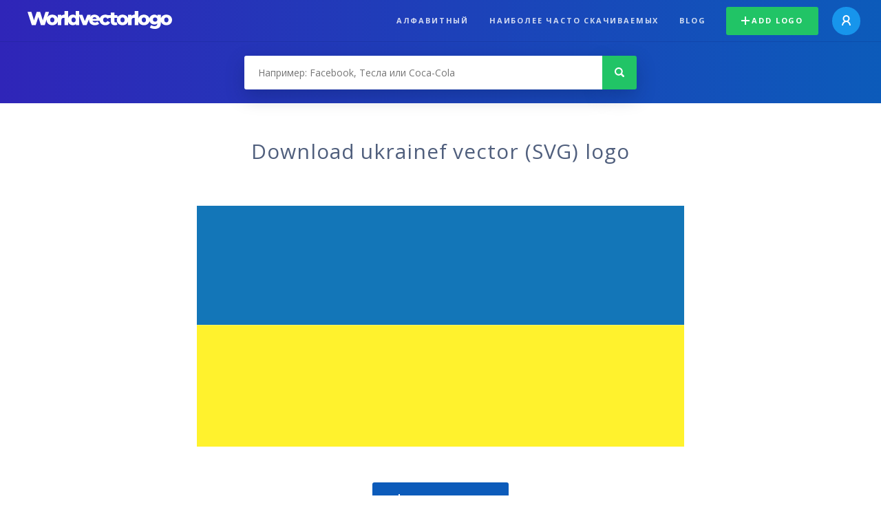

--- FILE ---
content_type: text/html; charset=UTF-8
request_url: https://worldvectorlogo.com/ru/logo/ukrainef
body_size: 4094
content:
<!doctype html><html lang="ru"><head><meta charset="UTF-8"><meta http-equiv="X-UA-Compatible" content="IE=edge, chrome=1"><meta name="google-adsense-account" content="ca-pub-6910383391181442"><title>ukrainef Vector Logo - Download Free SVG Icon | Worldvectorlogo</title><link rel="preconnect" href="https://fonts.gstatic.com" crossorigin><link rel="preconnect" href="https://ssl.google-analytics.com" crossorigin><link rel="preconnect" href="https://cdn4.buysellads.net" crossorigin><script type="text/javascript">
		(function(){
			var bsa_optimize=document.createElement('script');
			bsa_optimize.type='text/javascript';
			bsa_optimize.async=true;
			bsa_optimize.src='https://cdn4.buysellads.net/pub/worldvectorlogo.js?'+(new Date()-new Date()%600000);
			(document.getElementsByTagName('head')[0]||document.getElementsByTagName('body')[0]).appendChild(bsa_optimize);
		})();
	</script><link rel="preconnect" href="https://cdn.worldvectorlogo.com"><link rel="preconnect" href="https://tpc.googlesyndication.com" crossorigin><link rel="preconnect" href="https://adservice.google.com" crossorigin><script async src="https://securepubads.g.doubleclick.net/tag/js/gpt.js" crossorigin="anonymous"></script><script>
  window.googletag = window.googletag || {cmd: []};
  googletag.cmd.push(function() {
    // Size Mapping for Leaderboard
    var leaderboardMapping = googletag.sizeMapping()
      .addSize([1024, 0], [[728, 90], [970, 90]]) // Desktop
      .addSize([0, 0], [[320, 100]]) // Mobile
      .build();

    // Leaderboard - Above The Fold
    googletag.defineSlot("/23326322340/leaderboard_atf", [[320, 100], [970, 90], [728, 90]], 'div-gpt-ad-1762495894639-0')
      .defineSizeMapping(leaderboardMapping)
      .addService(googletag.pubads());

    // Leaderboard - Below The Fold
    googletag.defineSlot("/23326322340/leaderboard_btf", [[320, 100], [970, 90], [728, 90]], 'div-gpt-ad-1765085774311-0')
      .defineSizeMapping(leaderboardMapping)
      .addService(googletag.pubads());

    // Leaderboard - Sticky (anchor out-of-page)
    // var stickySlot = googletag.defineOutOfPageSlot(
    //   "/23326322340/leaderboard_sticky",
    //   googletag.enums.OutOfPageFormat.BOTTOM_ANCHOR
    // );

    // if (stickySlot) {
    //   stickySlot.addService(googletag.pubads());
    // }

    googletag.pubads().enableSingleRequest();
    googletag.pubads().collapseEmptyDivs();
    googletag.enableServices();
  });
</script><link rel="shortcut icon" href="https://cdn.worldvectorlogo.com/static/img/favicon.ico"><link rel="stylesheet" type="text/css" href="https://cdn.worldvectorlogo.com/static/css/global.css?v=714"><link href="https://fonts.googleapis.com/css?family=Open+Sans:300,400,700&display=swap&subset=greek" rel="stylesheet"><meta name="viewport" content="width=device-width, initial-scale=1.0"><meta name="description" content="Скачайте векторный логотип ukrainef в формате SVG. Этот логотип совместим с EPS, AI, PSD и Adobe PDF форматы."><meta name="keywords" content="vector logo,brand logo,AI,SVG,EPS,PDF,CorelDRAW,logo,vector,download,Illustrator,InDesign,Photoshop,brand,icon,illustration"><link rel="alternate" href="https://worldvectorlogo.com/zh/logo/ukrainef" hreflang="zh" /><link rel="alternate" href="https://worldvectorlogo.com/nl/logo/ukrainef" hreflang="nl" /><link rel="alternate" href="https://worldvectorlogo.com/ja/logo/ukrainef" hreflang="ja" /><link rel="alternate" href="https://worldvectorlogo.com/de/logo/ukrainef" hreflang="de" /><link rel="alternate" href="https://worldvectorlogo.com/ru/logo/ukrainef" hreflang="ru" /><link rel="alternate" href="https://worldvectorlogo.com/pt/logo/ukrainef" hreflang="pt" /><link rel="alternate" href="https://worldvectorlogo.com/logo/ukrainef" hreflang="en" /><link rel="alternate" href="https://worldvectorlogo.com/logo/ukrainef" hreflang="x-default" /><link rel="alternate" href="https://worldvectorlogo.com/fr/logo/ukrainef" hreflang="fr" /><link rel="alternate" href="https://worldvectorlogo.com/el/logotypo/ukrainef" hreflang="el" /><link rel="alternate" href="https://worldvectorlogo.com/es/logo/ukrainef" hreflang="es" /><link rel="alternate" href="https://worldvectorlogo.com/ar/logo/ukrainef" hreflang="ar" /><link rel="canonical" href="https://worldvectorlogo.com/ru/logo/ukrainef" /><meta name="publication-media-verification" content="cd83bb3deec84206abfffe24bfb417d3"></head><body><div class="frame"><header class="row"><div class="header"><div class="wrapper clear"><div class="flex-header"><div class="flex-header__item flex-header__item--left"></div><div class="flex-header__center"><a class="logo align_left" href="https://worldvectorlogo.com/ru"><img src="https://cdn.worldvectorlogo.com/static/img/logo-new.svg" width="210" height="26" alt="Logo Worldvectorlogo" title="Вернуться назад к дому"></a></div><div class="flex-header__item flex-header__item--right"><div class="main-nav"><input class="main-nav__toggle" id="main-nav__toggle" type="checkbox"><label accesskey="M" for="main-nav__toggle" class="main-nav__label"><svg class="main-nav__hamburger" xmlns="http://www.w3.org/2000/svg" width="16" height="12" viewBox="0 0 16 12"><line y1="1" x2="16" y2="1" stroke-miterlimit="10" stroke-width="2"/><line y1="6" x2="16" y2="6" stroke-miterlimit="10" stroke-width="2"/><line y1="11" x2="16" y2="11" stroke-miterlimit="10" stroke-width="2"/></svg></label><div class="main-nav__container"><label for="main-nav__toggle" class="main-nav__close"><svg class="main-nav__cross" xmlns="http://www.w3.org/2000/svg" width="14" height="14" viewBox="0 0 14 14"><line xmlns="http://www.w3.org/2000/svg" x1="2" y1="12" x2="12" y2="2" stroke-linecap="square" stroke-width="2" shape-rendering="crispEdges"></line><line xmlns="http://www.w3.org/2000/svg" x1="2" y1="2" x2="12" y2="12" stroke-linecap="square" stroke-width="2" shape-rendering="crispEdges"></line></svg></label><ul class="main-nav__menu"><li class="main-nav__item"><a class="main-nav__link" href="https://worldvectorlogo.com/ru/alphabetical">Алфавитный</a></li><li class="main-nav__item"><a class="main-nav__link" href="https://worldvectorlogo.com/ru/most-downloaded">Наиболее часто скачиваемых</a></li><li class="main-nav__item"><a class="main-nav__link" href="https://worldvectorlogo.com/blog/">Blog</a></li><li class="main-nav__item main-nav__item--mobile-divider"><a class="main-nav__button main-nav__button--last-child button button--green button--smaller" href="https://worldvectorlogo.com/ru/account/add-logo"><svg class="button__plus-icon" xmlns="http://www.w3.org/2000/svg" width="12" height="12" viewBox="0 0 12 12"><line x1="6" x2="6" y2="12" fill="none" stroke="#fff" stroke-miterlimit="10" stroke-width="2"/><line y1="6" x2="12" y2="6" fill="none" stroke="#fff" stroke-miterlimit="10" stroke-width="2"/></svg>Add logo
									</a><div class="main-nav__profile"><a class="main-nav__profile-avatar" href="https://worldvectorlogo.com/ru/account/sign-in"><svg class="main-nav__profile-avatar-icon" xmlns="http://www.w3.org/2000/svg" width="13" height="15" viewBox="0 0 13 15"><circle cx="6.5" cy="5" r="4" fill="none" stroke="#fff" stroke-miterlimit="10" stroke-width="2"/><path d="M1,15c0-3,2.46-6,5.5-6S12,12,12,15" fill="none" stroke="#fff" stroke-miterlimit="10" stroke-width="2"/></svg></a></div></li></ul></div></div></div></div></div></div></header><main class="row expand"><section class="search smaller"><form method="post" action="https://worldvectorlogo.com/ru/search/" id="search_form"><div class="search_holder"><div class="search_position"><input type="submit" value="Search" class="search_button" title="Поиск"><div class="search_input_field"><input autocomplete="off" type="text" id="search_field" name="search_query" placeholder="Например: Facebook, Тесла или Coca-Cola" value=""><div id="search_suggestions" class="hide"></div></div></div></div></form></section><!-- /23326322340/leaderboard_atf --><div class="top-waldo top-waldo--white"><div id="div-gpt-ad-1762495894639-0" style="min-width: 320px; min-height: 90px;"><script>
      googletag.cmd.push(function() {
        googletag.display("div-gpt-ad-1762495894639-0");
      });
    </script></div></div><section class="white"><div class="wrapper"><h1 class="center"><div class="brand">Download ukrainef vector (SVG) logo</div></h1><div class="center"><img class="larger" src="https://cdn.worldvectorlogo.com/logos/ukrainef.svg" alt="ukraineflogo vector"></div><div class="center"><a id="download" class="button margin" target="_blank" href="https://worldvectorlogo.com/ru/download/ukrainef.svg" rel="nofollow" data-redirect="https://worldvectorlogo.com/ru/downloaded/ukrainef"><svg xmlns="http://www.w3.org/2000/svg" width="12" height="14" viewBox="0 0 12 14"><g stroke="#fff" fill="none" stroke-width="2" stroke-miterlimit="10"><path d="M11,5L6,9,1,5"/><path d="M6,9V0"/><path d="m0 13h12"/></g></svg>Download SVG</a><p class="terms">Скачивая ukrainef векторный логотип вы соглашаетесь с нашими<a href="https://worldvectorlogo.com/ru/terms-of-use">условиями</a> использования.
				</p></div><!-- /23326322340/leaderboard_btf --><div class="bottom-waldo"><div id="div-gpt-ad-1765085774311-0" style="min-width: 320px; min-height: 90px;"><script>
      googletag.cmd.push(function() {
        googletag.display("div-gpt-ad-1765085774311-0");
      });
    </script></div></div><div class="meta__container"><ul class="meta__tags"><li class="meta__tag">Теги
					</li><li class="meta__tag--none">no tags yet
					</li></ul><div class="meta__downloads"><span class='meta__downloads-value'>751</span> раза скачал
				</div></div></div></section><section><div class="wrapper"><h2>Логотипы, связанные ukrainef</h2><div class="logos"><p>Нет соответствующих логотипов</p></div></div></section><section><div class="wrapper"><h2>Случайная вектор логотипы</h2><div class="logos"><div class="grid"><div class="grid__col"><a class="logo" href="https://worldvectorlogo.com/ru/logo/mab"><div class="logo__wrapper"><div class="logo__container"><img class="logo__img" src="https://cdn.worldvectorlogo.com/logos/mab.svg" alt="MABlogo vector"></div><span class="logo__name">MAB</span></div></a></div><div class="grid__col"><a class="logo" href="https://worldvectorlogo.com/ru/logo/konig"><div class="logo__wrapper"><div class="logo__container"><img class="logo__img" src="https://cdn.worldvectorlogo.com/logos/konig.svg" alt="Koniglogo vector"></div><span class="logo__name">Konig</span></div></a></div><div class="grid__col"><a class="logo" href="https://worldvectorlogo.com/ru/logo/siebau"><div class="logo__wrapper"><div class="logo__container"><img class="logo__img" src="https://cdn.worldvectorlogo.com/logos/siebau.svg" alt="Siebaulogo vector"></div><span class="logo__name">Siebau</span></div></a></div><div class="grid__col"><a class="logo" href="https://worldvectorlogo.com/ru/logo/supplex"><div class="logo__wrapper"><div class="logo__container"><img class="logo__img" src="https://cdn.worldvectorlogo.com/logos/supplex.svg" alt="Supplexlogo vector"></div><span class="logo__name">Supplex</span></div></a></div><div class="grid__col"><a class="logo" href="https://worldvectorlogo.com/ru/logo/webex"><div class="logo__wrapper"><div class="logo__container"><img class="logo__img" src="https://cdn.worldvectorlogo.com/logos/webex.svg" alt="WebExlogo vector"></div><span class="logo__name">WebEx</span></div></a></div><div class="grid__col"><a class="logo" href="https://worldvectorlogo.com/ru/logo/warner-music-group"><div class="logo__wrapper"><div class="logo__container"><img class="logo__img" src="https://cdn.worldvectorlogo.com/logos/warner-music-group.svg" alt="Warner Music Grouplogo vector"></div><span class="logo__name">Warner Music Group</span></div></a></div><div class="grid__col"><a class="logo" href="https://worldvectorlogo.com/ru/logo/careerlink"><div class="logo__wrapper"><div class="logo__container"><img class="logo__img" src="https://cdn.worldvectorlogo.com/logos/careerlink.svg" alt="careerlinklogo vector"></div><span class="logo__name">careerlink</span></div></a></div><div class="grid__col"><a class="logo" href="https://worldvectorlogo.com/ru/logo/alterion-14952"><div class="logo__wrapper"><div class="logo__container"><img class="logo__img" src="https://cdn.worldvectorlogo.com/logos/alterion-14952.svg" alt="Alterion 14952logo vector"></div><span class="logo__name">Alterion 14952</span></div></a></div></div></div><div class="center"><a class="button" href="https://worldvectorlogo.com/ru/random-logos">Больше случайных логотипы</a></div></div></section><!-- /23326322340/leaderboard_btf --><div class="bottom-waldo"><div id="div-gpt-ad-1765085774311-0" style="min-width: 320px; min-height: 90px;"><script>
      googletag.cmd.push(function() {
        googletag.display("div-gpt-ad-1765085774311-0");
      });
    </script></div></div></main><footer class="row"><div class="footer"><div class="wrapper clear mobile_center"><ul class="nav align_left mobile_float_none"><li><a href="https://worldvectorlogo.com/ru/account/sign-up">Create Account</a></li><li><a href="https://worldvectorlogo.com/ru/terms-of-use">Условия использования</a></li><li><a href="https://worldvectorlogo.com/ru/about">About</a></li><li><a href="https://worldvectorlogo.com/blog/">Blog</a></li><li class="nav__dropdown"><a id="language_switch" href="#"><strong>Partners</strong><span class="caret"></span></a><ul class="nav__dropdown__menu submenu--large" id="language_switch_dropdown"><li><a href="https://coinranking.com"><img class="footer-nav-item__icon" src="https://cdn.worldvectorlogo.com/static/img/coinranking.svg" width="24" />
									Coinranking
								</a></li><li><a href="https://coinhodler.io"><img class="footer-nav-item__icon" src="https://cdn.worldvectorlogo.com/static/img/coinhodler.svg" width="24" />
									Coinhodler
								</a></li></ul></li></ul><ul class="nav align_right mobile_float_none mobile_margin"><li><a class="button button--light-green button--smaller footer-nav__button" href="https://worldvectorlogo.com/ru/account/add-logo"><svg class="button__plus-icon" xmlns="http://www.w3.org/2000/svg" width="12" height="12" viewBox="0 0 12 12"><line x1="6" x2="6" y2="12" fill="none" stroke="#21c466" stroke-miterlimit="10" stroke-width="2"/><line y1="6" x2="12" y2="6" fill="none" stroke="#21c466" stroke-miterlimit="10" stroke-width="2"/></svg>Add logo
					</a></li><li class="nav__dropdown"><a id="language_switch"><img class="language-icon" src="https://worldvectorlogo.com/static/img/language.svg" width="24" height="24"><strong>русский</strong><span class="caret"></span></a><ul class="nav__dropdown__menu" id="language_switch_dropdown"><li><a href="https://worldvectorlogo.com/zh/logo/ukrainef">中文</a></li><li><a href="https://worldvectorlogo.com/nl/logo/ukrainef">Nederlands</a></li><li><a href="https://worldvectorlogo.com/ja/logo/ukrainef">日本語</a></li><li><a href="https://worldvectorlogo.com/de/logo/ukrainef">Deutsch</a></li><li><a href="https://worldvectorlogo.com/ru/logo/ukrainef">русский</a></li><li><a href="https://worldvectorlogo.com/pt/logo/ukrainef">Português</a></li><li><a href="https://worldvectorlogo.com/logo/ukrainef">English</a></li><li><a href="https://worldvectorlogo.com/fr/logo/ukrainef">Français</a></li><li><a href="https://worldvectorlogo.com/el/logotypo/ukrainef">Ελληνικά</a></li><li><a href="https://worldvectorlogo.com/es/logo/ukrainef">Español</a></li><li><a href="https://worldvectorlogo.com/ar/logo/ukrainef">Arabic</a></li></ul></li></ul></div></div></footer></div><script async src="https://www.googletagmanager.com/gtag/js?id=G-3Y7D149PN0"></script><script>
    window.dataLayer = window.dataLayer || [];
    function gtag(){dataLayer.push(arguments);}
    gtag('js', new Date());

    gtag('config', 'G-3Y7D149PN0');
  </script><script type="text/javascript">var variables ={"url":"https:\/\/worldvectorlogo.com\/ru"};</script><script type="text/javascript" src="https://cdn.worldvectorlogo.com/static/js/2219504974.js?v=97"></script></body></html>

--- FILE ---
content_type: text/html; charset=utf-8
request_url: https://www.google.com/recaptcha/api2/aframe
body_size: 268
content:
<!DOCTYPE HTML><html><head><meta http-equiv="content-type" content="text/html; charset=UTF-8"></head><body><script nonce="VMWLCgSeG805WZuMT9EGOg">/** Anti-fraud and anti-abuse applications only. See google.com/recaptcha */ try{var clients={'sodar':'https://pagead2.googlesyndication.com/pagead/sodar?'};window.addEventListener("message",function(a){try{if(a.source===window.parent){var b=JSON.parse(a.data);var c=clients[b['id']];if(c){var d=document.createElement('img');d.src=c+b['params']+'&rc='+(localStorage.getItem("rc::a")?sessionStorage.getItem("rc::b"):"");window.document.body.appendChild(d);sessionStorage.setItem("rc::e",parseInt(sessionStorage.getItem("rc::e")||0)+1);localStorage.setItem("rc::h",'1768899261824');}}}catch(b){}});window.parent.postMessage("_grecaptcha_ready", "*");}catch(b){}</script></body></html>

--- FILE ---
content_type: application/javascript; charset=utf-8
request_url: https://fundingchoicesmessages.google.com/f/AGSKWxWWLc6ThI_-yUYTNgmjWCmJTq4I1NahumGvS5pB6rLWqCZwlZf2A-SW2JhkNmAw9TXtXLL5hIGsr4om1122R970eMiNXzlP-Rogf9ziqp0tn8Np5OHezKhU-SE-l-w_MvABunJcws68v2HQMNuq6mw0pHChbvxXNVfD7zLXKSZK-GGziE8B9VgpXhyg/_/ads_sprout_/adicon_/ads/2./showsidebar-ad-_adhere.
body_size: -1289
content:
window['3882642f-6b32-4b27-8e4c-122e3094fb1c'] = true;

--- FILE ---
content_type: image/svg+xml
request_url: https://cdn.worldvectorlogo.com/logos/ukrainef.svg
body_size: 101
content:
<svg xmlns="http://www.w3.org/2000/svg" width="2500" height="1235" viewBox="0 0 216 106.704"><g fill-rule="evenodd" clip-rule="evenodd"><path fill="#fff22d" d="M0 52.848h216v53.856H0V52.848z"/><path fill="#1376b8" d="M0 0h216v52.776H0V0z"/></g></svg>

--- FILE ---
content_type: image/svg+xml
request_url: https://cdn.worldvectorlogo.com/logos/warner-music-group.svg
body_size: 1451
content:
<svg xmlns="http://www.w3.org/2000/svg" width="2500" height="2500" viewBox="0 0 192.756 192.756"><g fill-rule="evenodd" clip-rule="evenodd"><path fill="#fff" d="M0 0h192.756v192.756H0V0z"/><path d="M60.888 124.84v-11.566h6.576c2.268 0 3.515.793 3.515 3.402 0 2.607-1.587 3.174-2.154 3.514l2.721 4.65h-3.062l-3.628-6.352c1.474 0 3.401.229 3.401-1.699 0-.908-.227-1.588-1.247-1.588h-3.402v9.639h-2.72zM145.135 124.84v-11.566h6.576c2.268 0 3.514.793 3.514 3.402 0 2.607-1.586 3.174-2.154 3.514l2.723 4.65h-3.062l-3.629-6.352c1.475 0 3.402.229 3.402-1.699 0-.908-.227-1.588-1.246-1.588h-3.402v9.639h-2.722zM38.778 124.84v-11.567h3.175l4.649 7.938v-7.938h2.607v11.452h-3.174l-4.649-8.049v8.164h-2.608zM59.301 113.273h-8.277v11.567h8.277v-2.041h-5.67v-3.063h5.329v-1.814h-5.215v-2.721h5.556v-1.928zM77.443 124.84v-11.567h3.741l2.948 8.051 2.835-8.051h3.741v11.452h-2.494v-8.049l-2.721 8.164h-2.381l-3.062-8.164v8.049l-2.607.115zM92.183 113.273h2.608v7.711c0 1.699 2.381 1.928 2.834 1.928s2.268-.342 2.268-1.814v-7.824h2.723v8.504c0 1.021-1.135 3.176-4.99 3.176-3.855 0-5.442-1.588-5.442-3.062v-8.619h-.001zM169.285 113.273h2.607v7.711c0 1.699 2.268 1.928 2.836 1.928.453 0 2.268-.342 2.268-1.814v-7.824h2.721v8.504c0 1.021-1.135 3.176-4.988 3.176-3.855 0-5.443-1.588-5.443-3.062v-8.619h-.001zM112.365 113.273h-6.123c-1.133 0-2.494 1.588-2.494 3.402 0 1.812 1.248 3.174 2.607 3.174h2.609s1.699-.113 1.699 1.361c0 .906-.68 1.359-1.359 1.359H104.2v2.154h6.236c.795 0 2.949-.68 2.949-3.514 0-2.723-1.814-3.402-2.949-3.402h-2.721c-.68 0-1.248-.68-1.248-1.246 0-.568.455-1.248 1.021-1.248h4.875v-2.04h.002zM114.633 113.273v11.567h2.607v-11.567h-2.607zM127.219 113.273h-4.195c-1.928 0-4.422 1.475-4.422 5.443 0 3.854 2.268 6.008 4.648 6.008h4.195v-2.154h-4.309c-1.359 0-1.928-2.494-1.928-3.854 0-1.248.568-3.176 1.928-3.176h4.082v-2.267h.001zM143.434 113.273h-5.783c-1.133 0-3.969 1.361-3.969 5.67 0 4.422 2.494 5.896 3.969 5.896h5.896v-6.578h-4.648v1.928h1.814c.34 0 .566.682.566 1.021 0 .566-.113.906-.566 1.246-.229.113-.682.113-1.248.113-1.814 0-3.062-.566-3.062-3.627 0-3.062 1.701-3.402 2.383-3.402h4.648v-2.267zM181.418 113.273h6.236c1.02 0 2.268 1.475 2.268 3.629 0 2.268-1.248 3.627-2.723 3.627h-3.287v4.195h-2.494v-11.451zm2.607 2.041v3.061h1.928c2.041 0 1.814-.906 1.814-1.473 0-.453.227-1.588-2.041-1.588h-1.701zM156.133 118.83c0-3.516 1.928-5.896 6.01-5.896s6.008 1.814 6.008 6.236c0 4.309-2.607 5.896-5.781 5.896-4.991 0-6.237-2.836-6.237-6.236zm6.123 3.969c1.246 0 2.721-.795 2.721-3.855 0-2.949-1.135-3.742-2.834-3.742-1.701 0-2.949 1.02-2.949 3.742-.001 2.72 1.021 3.855 3.062 3.855zM30.161 124.725v-9.523h3.401c1.02 0 1.248.566 1.248 1.475 0 2.041-1.928 1.812-3.402 1.812l3.628 6.236h3.062l-2.721-4.648c.567-.34 2.154-.906 2.154-3.514 0-2.609-1.247-3.402-3.515-3.402h-6.577v9.523l-3.742-9.41h-3.969l-3.062 7.938-2.607-7.938h-2.722l-2.721 7.824-2.835-7.824H2.834l4.309 11.451h2.722l2.721-7.143 2.608 7.258h2.834l3.742-9.639 1.814 4.762h-2.608l.907 2.268h2.495l1.021 2.494h4.762z"/><path d="M98.646 105.449c6.236 0 14.627-.453 19.275-5.102 5.555-5.443 6.916-10.659 6.916-19.389 0-8.277-1.02-13.493-6.916-19.275-5.443-5.556-14.4-5.329-19.275-5.329-4.876 0-13.833-.227-19.39 5.329-5.783 5.782-6.803 10.998-6.803 19.275 0 8.73 1.36 13.946 6.803 19.389 4.763 4.649 13.154 5.102 19.39 5.102z" fill="#267fbe"/><path d="M96.605 88.215c1.133 2.834-.227 6.123-3.062 7.37-2.835 1.133-6.123-.227-7.257-3.062l-6.689-15.987c-1.134-2.948.227-6.236 3.061-7.37s6.123.227 7.257 3.062l6.69 15.987zM110.551 88.329c1.135 2.834-.227 6.123-3.061 7.257-2.836 1.247-6.123-.114-7.258-2.948l-6.689-16.101c-1.247-2.835.113-6.123 3.062-7.257 2.834-1.247 6.124.113 7.256 2.948l6.69 16.101zM119.055 75.969c1.135 2.948-.227 6.123-3.061 7.257-2.949 1.247-6.123-.227-7.371-3.062l-1.473-3.628a5.559 5.559 0 0 1 3.174-7.257c2.836-1.247 6.123.227 7.258 3.062l1.473 3.628z" fill="#fff"/></g></svg>

--- FILE ---
content_type: image/svg+xml
request_url: https://cdn.worldvectorlogo.com/logos/siebau.svg
body_size: 1716
content:
<svg xmlns="http://www.w3.org/2000/svg" width="2500" height="2500" viewBox="0 0 192.756 192.756"><g fill-rule="evenodd" clip-rule="evenodd"><path fill="#fff" d="M0 0h192.756v192.756H0V0z"/><path d="M159.162 107.158h-10.357l-6.766 8.773c-.527 1.48.74 2.961 1.375 3.172h15.748v-11.945zM169.311 107.158h9.936l7.188 8.773c.422 1.48-.74 2.961-1.48 3.172h-15.643v-11.945h-.001z" fill="#2761ab"/><path d="M141.088 119.104c-1.373-.635-1.584-1.902-1.057-3.172l21.562-27.481c2.008-2.114 2.854-2.325 4.545 0l21.986 27.481c.211.635.633 1.904-.74 3.172 1.057-.105 2.219-1.057 2.537-2.326V101.98l-24.205-27.165c-1.586-1.691-3.066-1.691-4.545 0l-22.832 27.059v14.057c.001 1.481.741 3.278 2.749 3.173zM92.679 114.029v-5.496h2.008l-.74-7.082-1.268 2.748V94.053h7.187l3.383 24.84h-7.61l-.634-4.863h-2.326v-.001zm16.594-19.87h7.715l-2.959 16.382c0 .951.316 1.691.74 2.221.529.422 1.162.633 1.902.633.951 0 1.797-.211 2.537-.738.846-.635 1.373-1.27 1.48-2.221l2.854-16.277h6.023l-2.854 16.277c-.422 2.643-1.586 4.65-3.275 6.131-1.904 1.797-4.652 2.643-8.033 2.643-3.066 0-5.285-.424-6.766-1.373-1.586-1.059-2.432-2.75-2.432-5.18 0-.74.107-1.586.213-2.432l2.855-16.066z" fill="#2761ab"/><path d="M92.679 94.053v10.146l-2.008 4.334h2.008v5.496h-4.228l-2.325 4.863h-5.708v-1.27l11.626-23.57h.635v.001zm-12.261 8.138c.317-.529.422-1.057.528-1.691l.105-1.162c0-.951-.211-1.797-.634-2.537v5.39h.001z" fill="#2761ab"/><path d="M80.418 96.801v5.391a6.928 6.928 0 0 1-1.269 1.797c-.952 1.057-2.22 1.797-3.594 2.008 1.374.105 2.431.635 3.17 1.48.74.951 1.058 2.113 1.058 3.383l-.106 1.268c-.317 1.797-1.163 3.383-2.537 4.545-1.585 1.48-3.488 2.221-5.708 2.221h-2.431v-5.604h.211c.846 0 1.586-.211 2.114-.633.634-.424.951-.951 1.057-1.586 0-1.48-.74-2.221-2.219-2.221h-1.163v-5.285h2.325c.528 0 1.057-.211 1.479-.633.317-.318.634-.846.74-1.375 0-.74-.212-1.268-.528-1.691-.212-.316-.74-.527-1.48-.527h-2.536v-5.285h5.813c2.114 0 3.699.634 4.756 1.691.319.316.637.633.848 1.056zm0 20.822l-.529 1.27h.529v-1.27z" fill="#2761ab"/><path d="M69.002 94.053v5.285h-.952l-.74 4.227h1.691v5.285H66.36l-.74 4.439h3.383v5.604H58.327v-3.488l3.699-21.352h6.976zm-10.675 3.488l.634-3.277h-.634v3.277zM36.236 94.159h.316l-.316 1.691v-1.691zm22.091.105H40.358l-4.122 22.937v1.691h18.286l1.057-5.92H44.48l.634-4.018h9.09l.951-5.602h-8.984l.634-3.488h11.099l.423-2.324v-3.276zm0 21.14v3.488h-.634l.634-3.488z" fill="#2761ab"/><path d="M24.503 118.893l4.333-24.734h7.399v1.691l-4.123 23.043h-7.609zm11.733-1.692l-.317 1.691h.317v-1.691zM2.834 118.893l.952-4.863h5.073c.529 0 5.708.105 5.919-.105 2.748-2.113.528-5.074-3.805-6.766-4.228-1.689-5.602-6.129-3.382-8.771 1.691-2.115 2.854-4.123 9.513-4.123h6.976l-.74 5.39h-8.245c-1.057 0-1.585.211-1.585.74 0 .316.105 1.586.529 1.902 2.431 1.902 5.073 2.959 5.496 3.277 1.585 1.268 2.642 2.43 2.642 3.91l.212 2.221c0 1.057-2.854 7.188-6.977 7.188H2.834zM178.928 78.515c.424 0 .74-.105.953-.211.211-.105.316-.423.316-.74 0-.423-.105-.634-.316-.846a2.13 2.13 0 0 0-.953-.211v-.529c.635 0 1.27.106 1.586.317.318.317.529.634.529 1.163 0 .422-.105.74-.318 1.057-.211.211-.527.423-.951.423l1.27 2.537h-.951l-1.164-2.325v-.635h-.001zm0 5.074c.529 0 1.059-.106 1.586-.317.529-.317 1.057-.634 1.586-1.057.422-.528.74-.951.951-1.585.316-.529.424-1.163.424-1.797 0-.634-.107-1.268-.424-1.902a4.447 4.447 0 0 0-.951-1.48 4.618 4.618 0 0 0-1.586-1.057c-.527-.212-1.057-.317-1.586-.423v.528c.424.105.953.211 1.375.317.529.211.951.528 1.375.951.422.423.738.846.951 1.374.211.528.316 1.057.316 1.691 0 .634-.105 1.163-.316 1.585-.213.529-.529 1.057-.951 1.375-.424.422-.846.74-1.375.951a3.258 3.258 0 0 1-1.375.317v.529zM178.611 76.507h-1.057v2.008h1.373v.634l-.105-.106h-1.268v2.431h-.846v-5.497h2.218v.529l-.315.001zm.317-2.537h-.316c-.635 0-1.268.105-1.797.423-.635.211-1.057.528-1.586.951-.422.528-.738 1.057-1.057 1.585a5.996 5.996 0 0 0-.316 1.902c0 .634.105 1.269.316 1.797.211.634.635 1.163 1.057 1.585.424.423.951.846 1.586 1.057.529.211 1.162.317 1.797.317h.316v-.527h-.316a4.24 4.24 0 0 1-1.586-.317c-.527-.211-.951-.529-1.373-.951-.424-.423-.74-.846-.951-1.375a4.248 4.248 0 0 1-.318-1.585c0-.528.107-1.163.318-1.691s.527-.951.951-1.374c.422-.423.846-.74 1.373-.951a4.24 4.24 0 0 1 1.586-.317h.316v-.529z" fill="#2761ab"/></g></svg>

--- FILE ---
content_type: image/svg+xml
request_url: https://cdn.worldvectorlogo.com/logos/alterion-14952.svg
body_size: 2788
content:
<svg xmlns="http://www.w3.org/2000/svg" width="2500" height="2500" viewBox="0 0 192.756 192.756"><path fill="#fff" d="M0 192.756h192.756V0H0v192.756z"/><path d="M52.507 41.34c5.085 0 9.996.771 14.621 2.203 4.068 11.624.379 27.798-9.575 43.528-10.731-13.75-24.652-24.501-40.68-30.603 9.039-9.32 21.679-15.128 35.634-15.128zm24.096 6.263c15.234 8.501 25.577 24.785 25.577 43.41 0 18.168-9.843 34.11-24.468 42.77 1.833-13.611-3.081-26.559-12.169-37.684 2.802-2.633 5.299-5.333 7.418-8.087 10.429-13.562 9.174-30.009 3.642-40.409zM57.286 87.489C46.774 78.085 33.135 70.874 17.97 66.992c1.159 17.835 7.014 34.19 15.349 46.729 9.953-7.895 18.043-16.979 23.967-26.232zm-21.794 29.337c7.939 10.787 17.768 18.262 27.832 20.666 5.295-15.326 5.107-32.137 1.093-40.354-7.913 7.184-18.058 13.842-28.925 19.688zM15.158 66.315a102.217 102.217 0 0 0-5.118-1.021 49.325 49.325 0 0 0-7.207 25.719c0 13.1 5.117 25.042 13.453 33.932a116.996 116.996 0 0 0 6.087-3.527 31.677 31.677 0 0 1-2.37-4.936c-5.051-13.406-6.148-31.698-4.845-50.167zm1.886 59.419c7.31 7.463 16.945 12.645 27.71 14.342-8.113-3.521-16.327-9.385-21.444-17.156a261.63 261.63 0 0 1-6.266 2.814z" fill-rule="evenodd" clip-rule="evenodd" fill="#a82a31"/><path d="M107.847 138.043c0 .275-.123.533-.369.773a1.22 1.22 0 0 1-.877.357c-.293 0-.512-.066-.659-.197-.146-.131-.325-.396-.542-.795l-.415-.994-.932-2.469h-7.841l-.97 2.561c-.307.832-.561 1.379-.761 1.641-.139.17-.393.254-.762.254-.324 0-.604-.115-.843-.348a1.136 1.136 0 0 1-.358-.854c0-.184.031-.346.093-.484l.369-1.039 4.525-11.357c.138-.369.288-.758.45-1.166s.327-.742.496-1.004c.17-.262.393-.467.669-.613.277-.146.608-.219.992-.219.386 0 .709.064.971.195s.48.332.658.602c.177.27.373.65.589 1.143.169.432.308.777.415 1.039l4.59 11.289c.154.4.281.742.374 1.027.092.285.138.504.138.658zm-4.39-5.01l-3.367-9.162-3.328 9.162h6.695zM118.035 137.949c0 .277-.118.488-.323.67-.196.174-.517.277-.993.277h-5.428c-.354 0-.636-.027-.843-.08a1.118 1.118 0 0 1-.52-.289c-.246-.246-.37-.686-.37-1.316v-13.459c0-.568.12-.988.358-1.258s.55-.404.935-.404c.4 0 .724.127.97.381s.369.682.369 1.281v13.205h4.528c.446 0 .776.098.993.289a.908.908 0 0 1 .324.703zM128.586 123.338c0 .307-.104.549-.312.727-.207.176-.55.264-1.026.264h-3.855v13.184c0 .539-.123.969-.37 1.293-.229.246-.538.369-.923.369s-.7-.131-.947-.393c-.246-.262-.369-.691-.369-1.293v-13.16h-3.854c-.447 0-.79-.104-1.039-.299-.182-.143-.276-.369-.276-.691 0-.324.1-.547.276-.693.208-.176.546-.277 1.039-.277h10.319c.447 0 .791.104 1.039.299.195.156.298.377.298.67zM139.071 137.996c0 .262-.111.457-.301.623-.194.174-.492.277-.923.277h-6.626c-.338 0-.611-.027-.82-.08a1.114 1.114 0 0 1-.519-.289c-.247-.246-.37-.686-.37-1.316v-13.158c0-.447.054-.785.162-1.016.107-.23.264-.412.484-.508.272-.119.632-.162 1.062-.162h6.349c.462 0 .759.096.924.254.174.166.276.361.276.623s-.085.475-.254.635c-.169.162-.484.242-.946.242h-5.448v5.287h4.803c.415 0 .707.096.9.254.16.133.254.322.254.6 0 .201-.085.408-.254.625-.217.137-.517.207-.9.207h-4.803v5.979h5.726c.446 0 .762.086.947.256.185.165.277.39.277.667zM152.694 138.297a.601.601 0 0 1-.138.369 1.45 1.45 0 0 1-.45.357c-.177.1-.396.15-.658.15a1.2 1.2 0 0 1-.738-.23c-.106-.08-.212-.158-.312-.244a1.355 1.355 0 0 1-.265-.311l-.785-1.225-1.431-2.354c-.555-.914-1.026-1.6-1.432-2.055-.211-.238-.424-.457-.67-.635s-.488-.33-.738-.428c-.489-.193.507-.277-.186-.277h-1.754v6.096c0 .584-.131 1.016-.393 1.293-.2.246-.5.369-.9.369-.447 0-.777-.131-.993-.393-.215-.262-.323-.686-.323-1.27V124.05c0-.324.027-.59.081-.797.055-.207.15-.381.288-.52.247-.246.693-.369 1.339-.369h4.249c.708 0 1.368.051 1.985.115.553.057 1.015.18 1.408.348.484.203.912.504 1.315.898.336.328.64.744.854 1.305.216.562.323 1.111.323 1.65 0 1.186-.344 2.105-.992 2.793-.352.373-.835.713-1.489.98-.653.271-1.651.535-2.989.799.707.307 1.327.639 1.846 1.016.375.27.735.604 1.086.992.204.227.445.543.738.936.292.393.527.764.738 1.096.437.684.788 1.307 1.017 1.893.018.045.1.271.254.67.078.202.115.348.115.442zm-2.976-11.383c0-.553-.136-1.076-.439-1.547a2.717 2.717 0 0 0-.543-.588c-.208-.178-.457-.293-.727-.404-.484-.197-1.362-.322-2.655-.322h-2.216v5.795h2.101c.971 0 1.735-.102 2.309-.254.688-.186 1.228-.471 1.604-.9.376-.432.566-1.024.566-1.78zM156.484 137.512c0 .568-.083.988-.254 1.258-.169.27-.515.404-1.039.404-.491 0-.838-.131-1.038-.393s-.301-.686-.301-1.27v-13.76c0-.568.094-.988.277-1.258.186-.27.539-.404 1.062-.404.478 0 .812.135 1.004.404.193.27.289.689.289 1.258v13.761zM173.849 130.607c0 1.34-.173 2.525-.52 3.557a7.59 7.59 0 0 1-1.558 2.701c-.37.369-.762.699-1.178.992a6.128 6.128 0 0 1-1.339.715c-1 .4-2.162.602-3.485.602-.692 0-1.312-.047-1.858-.139a7.56 7.56 0 0 1-1.65-.484c-.924-.355-1.763-.924-2.517-1.709-.677-.77-1.2-1.693-1.57-2.77a12.12 12.12 0 0 1-.369-1.664 12 12 0 0 1-.138-1.822c0-1.264.176-2.428.529-3.498.354-1.07.885-1.98 1.595-2.736.368-.383.75-.711 1.142-.98.393-.27.843-.496 1.352-.682.984-.4 2.123-.6 3.416-.6 1.724 0 3.189.338 4.397 1.016s2.135 1.662 2.782 2.955c.645 1.293.969 2.808.969 4.546zm-2.608-.021c0-1.355-.22-2.535-.658-3.545-.439-1.008-1.089-1.781-1.951-2.318-.862-.539-1.839-.809-2.932-.809-.739 0-1.454.15-2.146.449a4.775 4.775 0 0 0-1.744 1.271c-.469.545-.842 1.254-1.119 2.123-.276.869-.416 1.812-.416 2.828s.135 1.963.404 2.84c.269.877.65 1.607 1.144 2.191a5.29 5.29 0 0 0 1.776 1.293 5.213 5.213 0 0 0 2.147.439c1.001 0 1.917-.25 2.748-.75s1.5-1.273 2.008-2.32c.246-.492.431-1.043.554-1.65s.185-1.288.185-2.042zM189.921 137.373c0 1.199-.477 1.801-1.427 1.801-.443 0-.866-.178-1.263-.535-.262-.23-.639-.68-1.128-1.346l-7.633-11.531v11.865c0 .523-.116.912-.347 1.166a1.11 1.11 0 0 1-.854.381c-.354 0-.631-.123-.831-.369-.23-.215-.346-.615-.346-1.201v-13.436c0-.369.03-.711.092-1.027.062-.316.271-.574.623-.773.278-.186.577-.277.901-.277.415 0 .846.27 1.292.809.216.262.484.615.809 1.062l7.804 11.703v-12.027c0-.553.1-.961.3-1.225a.705.705 0 0 1 .356-.254c.147-.045.312-.068.497-.068.338 0 .616.115.831.346s.323.631.323 1.201v13.735h.001z" fill-rule="evenodd" clip-rule="evenodd"/></svg>

--- FILE ---
content_type: image/svg+xml
request_url: https://cdn.worldvectorlogo.com/logos/konig.svg
body_size: 791
content:
<svg xmlns="http://www.w3.org/2000/svg" width="2500" height="2500" viewBox="0 0 192.756 192.756"><g fill-rule="evenodd" clip-rule="evenodd"><path fill="#fff" d="M0 0h192.756v192.756H0V0z"/><path d="M112.535 45.673a1.963 1.963 0 1 0-2.125 3.302L170.894 87.9H86.603a1.963 1.963 0 0 0 0 3.926h97.649l-71.717-46.153zM26.918 116.127l12.14-12.488a4.581 4.581 0 1 0-6.57-6.387L17.667 112.5V99.682a4.581 4.581 0 1 0-9.163 0v34.795a4.581 4.581 0 1 0 9.163 0v-14.869l16.155 17.537a4.582 4.582 0 0 0 6.74-6.209l-13.644-14.809zM119.666 94.991a4.582 4.582 0 0 0-4.58 4.582v21.865L95.088 96.693a4.582 4.582 0 0 0-8.144 2.879v34.822a4.581 4.581 0 1 0 9.163 0v-21.865l19.997 24.746a4.581 4.581 0 0 0 8.145-2.881V99.572a4.583 4.583 0 0 0-4.583-4.581zM133.303 94.991a4.582 4.582 0 0 0-4.582 4.582v34.822a4.581 4.581 0 1 0 9.162 0V99.572a4.581 4.581 0 0 0-4.58-4.581zM181.482 118.412a4.58 4.58 0 0 0-4.346-3.133h-11.234a4.583 4.583 0 0 0-4.582 4.582 4.582 4.582 0 0 0 4.582 4.58h5.916c-.527 1.736-1.396 3.633-2.807 5.053-1.648 1.664-3.844 2.475-6.709 2.475-9.621 0-10.785-11.398-10.902-13.025.332-10.375 7.887-13.154 12.32-13.154 4.658 0 8.371 3.398 8.408 3.432a4.569 4.569 0 0 0 6.467-.156 4.583 4.583 0 0 0-.148-6.479c-.639-.609-6.475-5.959-14.727-5.959-8.418 0-21.086 5.926-21.486 22.248-.004.113-.002.227.004.34.377 7.58 5.055 21.916 20.064 21.916 6.379 0 11.59-2.551 15.068-7.377 4.099-5.687 4.751-13.431 4.112-15.343z"/><path d="M62.715 139.102c12.523 0 22.676-9.738 22.676-21.75s-10.152-21.75-22.676-21.75-22.676 9.739-22.676 21.75 10.153 21.75 22.676 21.75zM57.316 94.091a3.817 3.817 0 1 0 .001-7.635 3.817 3.817 0 0 0-.001 7.635zM70.814 94.091a3.818 3.818 0 1 0 0-7.636 3.818 3.818 0 0 0 0 7.636z"/><path fill="#fff" d="M52.769 125.164l.663 1.861h19.69l.663-1.861H52.769zM74.208 123.979l5.337-14.971-8.344 5.48-2.782-13.17-5.142 12.42-5.143-12.42-2.781 13.17-8.345-5.48 5.338 14.971h21.862zM53.508 128.211l-1.019 1.902c2.764 2.242 9.628 2.281 10.799 2.25 1.17.031 8.012-.008 10.776-2.25l-1.019-1.902H53.508z"/></g></svg>

--- FILE ---
content_type: image/svg+xml
request_url: https://cdn.worldvectorlogo.com/logos/careerlink.svg
body_size: 1416
content:
<svg height="833" width="2500" xmlns="http://www.w3.org/2000/svg" viewBox="-5.407949504434338 0 160.7979495044343 42.143"><linearGradient id="b" gradientUnits="objectBoundingBox" x1=".5" x2=".5" y2="1"><stop offset="0" stop-color="#00a4e3"/><stop offset=".12" stop-color="#00a0e0"/><stop offset=".25" stop-color="#0094d6"/><stop offset=".37" stop-color="#0080c6"/><stop offset=".5" stop-color="#0064af"/><stop offset=".62" stop-color="#004193"/><stop offset="1" stop-color="#004193"/></linearGradient><g><path d="M143.845 16.502v8.883h2.353v-3.754l5.515 3.754h3.677l-7.2-4.731 6.942-4.152h-3.33l-5.6 3.368-.09-3.368zM131.76 25.385l2.365-.026v-7.237l6.376 7.263h2.224v-8.883h-2.314l-.039 6.094-5.142-6.094h-3.47z" fill="#004193"/><path d="M128.289 19.112h2.224v6.275h-2.224zM128.289 16.502h2.224v1.624h-2.224z" fill="#00a4e3"/><g fill="#004193"><path d="M116.977 16.502v6.839a2.195 2.195 0 0 0 2.044 2.018h8.279v-1.53h-7.533c-.4 0-.463-.347-.463-.566v-6.761zM115.177 20.937a2.524 2.524 0 0 0 .617-2.584 2.436 2.436 0 0 0-2.327-1.838h-9.127l.026 8.857h2.16l.1-3.7h2.97c.231 0 3.3-.013 3.535.013s.309.411.309.411v3.265h2.314v-3.01c-.075-1.236-.577-1.414-.577-1.414zm-1.98-.836l-6.62-.09v-1.89l6.569.064a1.727 1.727 0 0 1 .27 1 1.566 1.566 0 0 1-.219.917zM103.067 16.502h-8.87a2.214 2.214 0 0 0-2.044 1.324 5.211 5.211 0 0 0-.129 1.735l-.051 3.612v.1a2.161 2.161 0 0 0 1.941 2.083h9.153v-1.5h-8.266a.528.528 0 0 1-.617-.45v-1.633l.09-.1h8.613v-1.584l-8.665-.026v-.836c0-.3-.1-.926.206-1.08a2.126 2.126 0 0 1 .977-.064h7.623zM90.725 16.502h-8.87a2.214 2.214 0 0 0-2.044 1.324 5.209 5.209 0 0 0-.129 1.735l-.051 3.612v.1a2.161 2.161 0 0 0 1.941 2.083h9.153v-1.5h-8.266a.528.528 0 0 1-.617-.45v-1.633l.09-.1h8.613v-1.584l-8.665-.026v-.836c0-.3-.1-.926.206-1.08a2.126 2.126 0 0 1 .977-.064h7.623zM77.896 20.937s.9-.578.514-2.4a2.626 2.626 0 0 0-2.224-2.018h-9.127v8.845h2.3v-3.7h6.261c.386 0 .553.244.553.45 0 .81.013 3.252.013 3.252H78.5v-3.015c-.102-1.236-.604-1.414-.604-1.414zm-1.98-.926h-6.569v-1.89h6.531a1.941 1.941 0 0 1 .27 1.067c-.013.627-.232.827-.232.827zM63.395 16.556h-6.98a2.121 2.121 0 0 0-1.928 1.774l-.051 7.019h2.237v-3.614l6.891.026v3.574h2.185v-6.621a2.285 2.285 0 0 0-2.354-2.158zm.219 3.548l-7.006.026v-1.62s-.09-.437.527-.476 6.106 0 6.106 0 .334.051.373.527zM53.393 16.541v1.5s-7.43.013-7.533 0-.643-.013-.643.463v4.769s-.051.591.746.553 7.43 0 7.43 0v1.53h-8.382s-2.07-.09-2.083-2.031v-5s.013-1.787 2.558-1.787z"/></g><path d="M38.4 29.041a30.213 30.213 0 0 0-10.053 1.543 19.412 19.412 0 0 0-1.825-1.131l-1.247-.72c4.165-.861 6.955-2.481 6.955-4.358 0-2.8-6.235-5.039-13.935-5.039a34.935 34.935 0 0 0-3.548.167L14 18.126c6.183-.219 10.966-1.8 10.966-3.715s-4.641-3.445-10.7-3.7l.758-1.234-.36-.026c.964.064 1.967.1 3.021.1 6.106 0 11.043-1.221 11.043-2.713 0-1.016-2.263-1.9-5.618-2.365a11.527 11.527 0 0 1 2.018-.823 41.278 41.278 0 0 0 5.682.36c5.464 0 9.9-.9 9.9-2.005S36.278 0 30.815 0s-9.9.9-9.9 2.005c0 .578 1.221 1.106 3.175 1.466-.784.3-1.787.72-2.083.848a41.869 41.869 0 0 0-4.307-.205c-6.1 0-11.041 1.221-11.041 2.712 0 1.2 3.111 2.2 7.443 2.571l-.887 1.286h-.733C5.592 10.67 0 12.354 0 14.424s5.592 3.754 12.483 3.754h.373l.694 1.491c-5.335.694-9.1 2.545-9.1 4.731 0 2.8 6.132 5.027 13.833 5.027a36.779 36.779 0 0 0 5.168-.36l3.443 2.133c-2.391 1.144-3.818 2.674-3.818 4.4 0 3.715 6.621 6.543 15.3 6.543s15.645-2.8 15.645-6.518-6.944-6.584-15.621-6.584z" fill="url(#b)" transform="translate(3.244 5.562)"/></g></svg>

--- FILE ---
content_type: image/svg+xml
request_url: https://cdn.worldvectorlogo.com/logos/supplex.svg
body_size: 906
content:
<svg xmlns="http://www.w3.org/2000/svg" width="2500" height="2500" viewBox="0 0 192.756 192.756"><g fill-rule="evenodd" clip-rule="evenodd"><path fill="#fff" d="M0 0h192.756v192.756H0V0z"/><path d="M138.537 85h13.672l-1.115 4.533h-13.746L138.537 85zM136.309 93.917h13.671l-1.115 4.532h-13.746l1.19-4.532zM134.078 102.834h13.672l-1.113 4.531h-13.748l1.189-4.531zM120.926 85h-4.68l-4.014 16.199c-.816 3.344 1.264 6.166 3.566 6.166h15.084l1.115-4.531h-11.221c-1.932.074-3.863-1.264-3.195-4.162L120.926 85zM90.387 85h19.171c1.857 0 3.789.966 3.195 3.121l-1.934 7.505c-.371 1.634-1.336 2.823-3.863 2.823H91.725l-2.229 8.916h-4.681l3.418-13.449h16.496c1.113 0 2.154-.817 2.451-2.229.234-1.112-.371-2.155-1.635-2.155H89.273L90.387 85zM65.272 85h19.17c1.858 0 3.79.966 3.195 3.121l-1.932 7.505c-.372 1.634-1.338 2.823-3.864 2.823H66.61l-2.229 8.916H59.7l3.418-13.449h16.496c1.115 0 2.155-.817 2.452-2.229.234-1.112-.372-2.155-1.634-2.155H64.158L65.272 85zM39.415 85l-3.938 15.902c-.817 3.268 1.338 6.463 3.418 6.463H51.75c2.229 0 6.167-2.748 6.836-5.498L62.821 85h-4.682l-3.343 13.449c-.669 2.379-3.195 4.385-5.722 4.385h-5.053c-1.709 0-4.161-.818-3.27-4.385L44.096 85h-4.681zM154.141 85l6.39 11.295-11.963 10.996h6.911l8.99-8.619 4.385 8.693h7.058l-6.242-11.07L180.816 85h-5.871l-9.287 8.62-4.904-8.62h-6.613zM9.544 102.834h16.718c1.189 0 2.303-1.189 2.527-2.006.222-.818-.149-2.379-1.413-2.379H14.151c-1.857 0-2.526-1.264-2.229-2.601l2.155-8.545C14.374 85.818 16.009 85 17.42 85h19.096l-1.114 4.532H20.095c-1.188 0-2.08 1.041-2.378 2.007-.297.966 0 2.377 1.486 2.377.297-.074 12.409 0 12.409 0 1.412 0 3.195.744 2.526 3.195l-1.932 7.357c-.372 1.262-.967 2.896-3.567 2.896H8.504l1.04-4.53zM181.229 104.156h.781c.34 0 .717.127.717.562 0 .494-.467.539-.896.539h-.602v.211h.736l.852 1.307h.27l-.846-1.301c.404-.064.73-.287.73-.75 0-.512-.281-.781-.922-.781h-1.064v2.832h.244v-2.619z"/><path d="M181.855 102.965c1.326 0 2.396 1.068 2.396 2.395s-1.07 2.396-2.396 2.396-2.395-1.07-2.395-2.396 1.069-2.395 2.395-2.395l.008.211c-1.236 0-2.16.947-2.16 2.184 0 1.211.936 2.186 2.16 2.186 1.223 0 2.145-.98 2.145-2.191 0-1.225-.916-2.178-2.145-2.178l-.008-.212z"/></g></svg>

--- FILE ---
content_type: image/svg+xml
request_url: https://cdn.worldvectorlogo.com/logos/webex.svg
body_size: 3334
content:
<svg xmlns="http://www.w3.org/2000/svg" width="2500" height="2500" viewBox="0 0 192.756 192.756"><g fill-rule="evenodd" clip-rule="evenodd"><path fill="#fff" d="M0 0h192.756v192.756H0V0z"/><path d="M5.553 124.742c-.508 0-.799-.471-.799-1.156 0-.66.319-1.109.789-1.109.518 0 .856.365.856 1.146-.001.676-.329 1.119-.846 1.119zm-2.719-3.574v6.602h1.957v-2.162c.329.414.724.629 1.26.629 1.1 0 2.304-.705 2.304-2.641 0-1.355-.715-2.568-2.2-2.568-.564 0-1.27.273-1.542.875h-.02v-.734H2.834v-.001zM11.428 122.344c.508-.027.828.518.828 1.242 0 .93-.32 1.334-.846 1.334-.499 0-.847-.404-.847-1.334 0-.555.198-1.242.865-1.242zm-2.82 1.344c0 1.684 1.223 2.549 2.802 2.549s2.802-.846 2.802-2.65c0-1.533-1.072-2.559-2.812-2.559-1.663-.001-2.792.949-2.792 2.66zM19.734 124.215h.019l.762-3.047h1.853l-1.571 4.928h-1.909l-.762-2.887h-.018l-.687 2.887h-1.909l-1.626-4.928h1.908l.753 3.047h.019l.762-3.047h1.654l.752 3.047zM24.006 123.078c0-.527.33-.855.913-.855.461 0 .864.402.864.855h-1.777zm3.733.996c.028-1.787-1.071-3.047-2.896-3.047-1.58 0-2.793 1.035-2.793 2.652 0 1.654 1.223 2.557 2.802 2.557 1.147 0 2.389-.404 2.728-1.627h-1.871c-.142.293-.424.434-.734.434a.95.95 0 0 1-.968-.969h3.732zM28.05 121.168h1.777v.996h.019c.272-.77.752-1.137 1.514-1.137.085 0 .169.02.254.027v1.957c-.131-.018-.272-.057-.405-.057-.798 0-1.203.377-1.203 1.439v1.701H28.05v-4.926zM31.96 126.096v-4.928h1.956v4.928H31.96zm0-6.95h1.956v1.393H31.96v-1.393zM34.321 121.168h1.788v.771c.441-.592.92-.912 1.664-.912 1.298 0 1.909.762 1.909 2.115v2.953h-1.957v-2.604c0-.49-.131-.922-.687-.922-.6 0-.761.385-.761 1.016v2.51h-1.956v-4.927zM42.718 122.428c.621 0 .828.518.828 1.064 0 .525-.226 1.043-.828 1.016-.527-.012-.771-.471-.771-.961 0-.639.178-1.127.771-1.119zm-2.473 3.922c.094.725.828 1.42 2.567 1.42 2.427 0 2.596-1.156 2.596-2.633v-3.969h-1.722v.648c-.348-.479-.902-.789-1.495-.789-1.616 0-2.199 1.289-2.199 2.502 0 1.26.779 2.332 2.144 2.332.705 0 1.128-.254 1.41-.537v.404c0 .705-.226.959-.79.959-.197 0-.337-.047-.422-.121-.085-.076-.122-.16-.122-.217h-1.967v.001zM48.623 121.168h1.778v.996h.019c.272-.77.752-1.137 1.514-1.137.084 0 .169.02.254.027v1.957c-.132-.018-.273-.057-.405-.057-.798 0-1.203.377-1.203 1.439v1.701h-1.956v-4.926h-.001zM54.254 123.078c0-.527.329-.855.912-.855.461 0 .866.402.866.855h-1.778zm3.733.996c.029-1.787-1.072-3.047-2.896-3.047-1.58 0-2.792 1.035-2.792 2.652 0 1.654 1.222 2.557 2.802 2.557 1.146 0 2.388-.404 2.727-1.627h-1.872c-.141.293-.423.434-.733.434a.95.95 0 0 1-.969-.969h3.733zM60.798 125.127c-.386 0-.622-.17-.622-.414 0-.639.847-.488 1.486-.799.048.678-.178 1.213-.864 1.213zm3.084.969v-.094c-.253-.207-.263-.348-.263-.631v-2.303c0-1.176-.142-2.041-2.474-2.041-1.946 0-2.688.611-2.688 1.656h1.88c.047-.424.413-.48.687-.48.206 0 .639.047.639.404 0 .922-3.507-.094-3.507 2.143 0 1.025.827 1.486 1.758 1.486.733 0 1.297-.15 1.852-.666l.095.525h2.021v.001zM64.081 126.096v-6.77h1.956v6.77h-1.956zM69.036 124.074h-2.623v-1.222h2.623v1.222z"/><path d="M72.413 126.096c-2.567.141-2.876-.037-2.876-1.74v-2.059h-.697v-1.129h.725v-1.531h1.927v1.531h.94v1.129h-.94v1.787c0 .451.066.611.611.611h.311v1.401h-.001zM72.771 126.096v-4.928h1.956v4.928h-1.956zm0-6.95h1.956v1.393h-1.956v-1.393zM75.106 121.168h1.795v.734c.245-.377.855-.875 1.561-.875.884 0 1.373.377 1.608.902.423-.592.978-.902 1.702-.902 1.439 0 1.891.809 1.891 2.154v2.914h-1.957v-2.51c0-.725-.141-1.016-.659-1.016-.573 0-.687.498-.687 1.09v2.436h-1.956v-2.51c0-.725-.141-1.016-.657-1.016-.574 0-.687.498-.687 1.09v2.436h-1.955v-4.927h.001zM85.862 123.078c0-.527.329-.855.912-.855.461 0 .865.402.865.855h-1.777zm3.733.996c.028-1.787-1.072-3.047-2.896-3.047-1.579 0-2.792 1.035-2.792 2.652 0 1.654 1.222 2.557 2.802 2.557 1.146 0 2.388-.404 2.727-1.627h-1.872c-.141.293-.423.434-.732.434a.951.951 0 0 1-.97-.969h3.733zM92.5 121.168h1.795v.734c.245-.377.855-.875 1.562-.875.883 0 1.373.377 1.607.902.424-.592.979-.902 1.703-.902 1.438 0 1.889.809 1.889 2.154v2.914h-1.955v-2.51c0-.725-.141-1.016-.658-1.016-.574 0-.686.498-.686 1.09v2.436H95.8v-2.51c0-.725-.141-1.016-.659-1.016-.573 0-.687.498-.687 1.09v2.436H92.5v-4.927zM103.258 123.078c0-.527.328-.855.91-.855.461 0 .867.402.867.855h-1.777zm3.732.996c.027-1.787-1.072-3.047-2.896-3.047-1.58 0-2.793 1.035-2.793 2.652 0 1.654 1.225 2.557 2.803 2.557 1.148 0 2.389-.404 2.727-1.627h-1.871c-.141.293-.422.434-.732.434a.95.95 0 0 1-.969-.969h3.731zM109.115 123.078c0-.527.328-.855.91-.855.461 0 .867.402.867.855h-1.777zm3.733.996c.027-1.787-1.072-3.047-2.896-3.047-1.58 0-2.791 1.035-2.791 2.652 0 1.654 1.221 2.557 2.801 2.557 1.146 0 2.389-.404 2.725-1.627h-1.871c-.139.293-.42.434-.73.434a.95.95 0 0 1-.969-.969h3.731zM116.373 126.096c-2.566.141-2.879-.037-2.879-1.74v-2.059h-.693v-1.129h.723v-1.531h1.928v1.531h.939v1.129h-.939v1.787c0 .451.066.611.611.611h.311v1.401h-.001zM116.732 126.096v-4.928h1.955v4.928h-1.955zm0-6.95h1.955v1.393h-1.955v-1.393zM119.094 121.168h1.787v.771c.441-.592.92-.912 1.662-.912 1.299 0 1.91.762 1.91 2.115v2.953h-1.957v-2.604c0-.49-.131-.922-.686-.922-.602 0-.762.385-.762 1.016v2.51h-1.955v-4.927h.001zM127.436 122.428c.619 0 .826.518.826 1.064 0 .525-.225 1.043-.826 1.016-.527-.012-.771-.471-.771-.961-.001-.639.177-1.127.771-1.119zm-2.475 3.922c.094.725.828 1.42 2.568 1.42 2.426 0 2.596-1.156 2.596-2.633v-3.969h-1.723v.648c-.348-.479-.902-.789-1.494-.789-1.617 0-2.201 1.289-2.201 2.502 0 1.26.779 2.332 2.145 2.332.705 0 1.129-.254 1.41-.537v.404c0 .705-.225.959-.789.959-.197 0-.34-.047-.424-.121-.084-.076-.123-.16-.123-.217h-1.965v.001zM132.193 124.562c0 .197.076.35.207.451a.79.79 0 0 0 .479.152c.303 0 .621-.096.621-.443 0-.789-3.02-.16-3.02-2.068 0-1.26 1.309-1.627 2.334-1.627 1.072 0 2.33.244 2.445 1.553h-1.779a.512.512 0 0 0-.186-.357.616.616 0 0 0-.396-.123c-.338 0-.555.104-.555.348 0 .688 3.113.227 3.113 2.068 0 1.025-.848 1.721-2.652 1.721-1.129 0-2.369-.348-2.473-1.674h1.862v-.001zM141.107 122.344c.508-.027.828.518.828 1.242 0 .93-.32 1.334-.848 1.334-.498 0-.846-.404-.846-1.334.001-.555.198-1.242.866-1.242zm-2.82 1.344c0 1.684 1.223 2.549 2.801 2.549 1.58 0 2.803-.846 2.803-2.65 0-1.533-1.072-2.559-2.812-2.559-1.665-.001-2.792.949-2.792 2.66zM144.154 121.168h1.787v.771c.441-.592.922-.912 1.664-.912 1.297 0 1.908.762 1.908 2.115v2.953h-1.955v-2.604c0-.49-.131-.922-.688-.922-.602 0-.76.385-.76 1.016v2.51h-1.957v-4.927h.001zM155.871 126.096c-2.568.141-2.879-.037-2.879-1.74v-2.059h-.695v-1.129h.725v-1.531h1.928v1.531h.939v1.129h-.939v1.787c0 .451.064.611.611.611h.311v1.401h-.001zM156.266 119.326h1.955v2.463c.396-.498.838-.762 1.496-.762 1.297 0 1.908.762 1.908 2.115v2.953h-1.957v-2.604c0-.49-.131-.922-.686-.922-.602 0-.762.385-.762 1.016v2.51h-1.955v-6.769h.001zM163.863 123.078c0-.527.328-.855.912-.855.461 0 .865.402.865.855h-1.777zm3.733.996c.029-1.787-1.072-3.047-2.895-3.047-1.58 0-2.795 1.035-2.795 2.652 0 1.654 1.223 2.557 2.803 2.557 1.146 0 2.389-.404 2.727-1.627h-1.871c-.141.293-.422.434-.732.434a.95.95 0 0 1-.969-.969h3.732zM176.125 124.215h.018l.761-3.047h1.854l-1.57 4.928h-1.911l-.761-2.887h-.018l-.687 2.887h-1.909l-1.627-4.928h1.909l.754 3.047h.019l.76-3.047h1.656l.752 3.047zM180.396 123.078c0-.527.328-.855.912-.855.461 0 .865.402.865.855h-1.777zm3.733.996c.029-1.787-1.072-3.047-2.896-3.047-1.58 0-2.791 1.035-2.791 2.652 0 1.654 1.221 2.557 2.801 2.557 1.148 0 2.389-.404 2.727-1.627h-1.871c-.141.293-.422.434-.732.434a.95.95 0 0 1-.969-.969h3.731zM187.139 124.826c-.641 0-.828-.668-.828-1.193 0-.508.234-1.092.828-1.092.629 0 .828.602.828 1.129 0 .535-.19 1.156-.828 1.156zm-.782-5.5h-1.955v6.77h1.758v-.696h.02c.244.471.695.836 1.514.836 1.605 0 2.229-1.176 2.229-2.633 0-1.486-.883-2.576-2.145-2.576-.582 0-1.035.188-1.42.639v-2.34h-.001z"/><path d="M77.532 102.049c2.398 0 4.849-1.006 7.247-3.078l3.569 5.92c-3.676 3.137-7.085 4.381-11.188 4.381-8.791 0-13.639-5.98-13.639-15.867 0-10.064 4.741-16.222 12.52-16.222 8.844 0 12.467 6.275 12.414 16.754v2.546H73.11c0 1.896.587 5.566 4.422 5.566zM76.36 84.347c-1.972 0-3.25 1.362-3.25 5.447h6.181c.106-3.375-.693-5.447-2.931-5.447z" fill="#97c250"/><path d="M108.307 106.902c-2.023 1.777-3.889 2.369-6.127 2.369-2.451 0-4.314-1.184-5.434-2.666-.053.594-.267 1.422-.532 1.896h-7.938c.533-1.303.639-3.197.639-5.861V75.23c0-3.671-.106-5.802-.692-8.466l9.378-1.776c.266 1.48.586 3.79.586 5.861v4.677c0 1.184-.053 2.9-.215 3.375.801-.77 2.451-1.717 4.85-1.717 6.393 0 10.814 5.032 10.814 15.274-.001 6.155-1.706 11.308-5.329 14.444zm-7.725-21.431c-1.385 0-2.023.948-2.396 1.48V99.74c.479.473 1.117 1.006 2.289 1.006 2.346 0 3.25-2.072 3.25-7.756 0-6.038-1.065-7.519-3.143-7.519z" fill="#97c250"/><path d="M152.367 108.502l-1.971-4.736c-.426-.947-1.119-2.842-1.227-3.434h-.105c-.213 1.303-.799 2.959-1.865 4.973l-1.65 3.197h-11.348l9.482-15.926-7.885-13.557 10.016-2.132 2.078 4.026c.693 1.302 1.277 3.078 1.652 4.677h.053c.053-.829.533-3.256 1.385-5.032l1.227-2.605h10.867l-8.258 14.328 9.324 16.222h-11.775v-.001z" fill="#1e7dc2"/><path d="M125.904 101.93c2.396 0 4.848-1.006 7.244-3.078l3.57 5.922c-3.676 3.137-7.086 4.381-11.188 4.381-8.791 0-13.639-5.98-13.639-15.867 0-10.065 4.742-16.222 12.52-16.222 8.844 0 12.467 6.275 12.412 16.754v2.546h-15.342c.001 1.894.587 5.564 4.423 5.564zm-1.172-17.701c-1.971 0-3.25 1.361-3.25 5.446h6.18c.106-3.374-.693-5.446-2.93-5.446zM168.025 80.074h-.314v-1.722l-.695 1.722h-.188l-.678-1.722v1.722h-.318v-2.008h.516l.576 1.417.596-1.417h.506v2.008h-.001zm-2.546-1.721h-.635v1.722h-.354v-1.722h-.639v-.286h1.627v.286h.001z" fill="#1e7dc2"/><path d="M58.062 108.617h-9.134l-1.722-8.783c-.718-3.652-1.482-7.608-1.626-9.521h-.047c-.096 1.521-.813 5.565-1.626 9.521l-1.77 8.783h-9.325L24.73 79.162l9.038-1.85 1.865 9.174c1.579 6.826 1.865 9.782 1.913 10.914h.048c.191-2.436.765-6.218 1.674-10.697l1.721-8.391h9.517l2.151 10.13c.479 2.305 1.148 5.218 1.339 8.913h.048c.191-2.695 1.196-8.565 1.865-11.521l1.673-7.521h9.134l-8.654 30.304zM112.17 97.207a4.15 4.15 0 0 0-.137-8.231l.008.11a15.94 15.94 0 0 0-.434 3.762c0 1.542.191 2.951.551 4.226l.012.133z" fill="#97c250"/><path d="M112.17 97.207a4.15 4.15 0 1 1-.137-8.231l.008.11a15.94 15.94 0 0 0-.434 3.762c0 1.542.191 2.951.551 4.226l.012.133z" fill="#1e7dc2"/></g></svg>

--- FILE ---
content_type: image/svg+xml
request_url: https://cdn.worldvectorlogo.com/logos/mab.svg
body_size: 3805
content:
<svg xmlns="http://www.w3.org/2000/svg" width="2500" height="2500" viewBox="0 0 192.756 192.756"><g fill-rule="evenodd" clip-rule="evenodd"><path fill="#fff" d="M0 0h192.756v192.756H0V0z"/><path d="M8.564 112.541c.75-.051.903-.443 1.04-.834.366-1.049.869-2.463 1.201-3.461.06-.178.127-.418.127-.537 0-.145-.093-.203-.75-.365l.069-.188c.34.018.672.033 1.013.033.375 0 1.006-.084 1.637-.084 1.157 0 2.079.357 2.079 1.883 0 2.002-1.432 3.775-3.75 3.775-.315 0-.647-.035-.963-.035H8.504l.06-.187zm1.959-.187c.238.061.504.102.76.102 1.754 0 2.504-2.121 2.504-3.543 0-.869-.204-1.5-1.209-1.5-.119 0-.238.016-.357.051l-1.698 4.89zM19.878 109.389c.358 0 .587.17.587.537 0 .783-1.491 1.244-2.122 1.328-.017.146-.06.309-.06.453 0 .459.272.631.707.631.708 0 1.143-.58 1.246-.58.025 0 .033.027.033.061 0 .119-.877 1.014-1.994 1.014-.595 0-1.048-.23-1.048-.895.001-1.211 1.62-2.549 2.651-2.549zm-.562.443c-.391 0-.759.922-.894 1.219.851-.273 1.107-.682 1.107-1.057 0-.119-.111-.162-.213-.162zM22.954 109.85l.11-.359h.647c.206-.85 1.228-2.879 2.225-2.879.272 0 .503.127.503.426 0 .479-.366.844-.631 1.201h-.222c.093-.248.187-.494.187-.768 0-.203-.034-.451-.272-.451-.425 0-.562 1.391-.665 1.789-.059.23-.084.453-.135.682h.792l-.11.359h-.775c-.162.596-.299.953-.462 1.465-.178.57-1.25 3.408-2.341 3.408-.453 0-.768-.076-.768-.477 0-.24.188-.408.418-.408.52 0 .272.562.57.562.419 0 .666-1.092.75-1.355.239-.707.496-2.148.844-3.195h-.665zM29.387 109.49l-.743 1.969c-.076.197-.162.385-.162.512 0 .221.171.332.367.332.52 0 .672-.418.792-.418.025 0 .052.027.052.068 0 .078-.759.879-1.424.879-.366 0-.826-.162-.826-.607 0-.193.145-.586.238-.85l.674-1.885h1.032zm.212-2.385c.307 0 .494.178.494.477 0 .357-.281.699-.682.699-.307 0-.494-.178-.494-.486 0-.348.282-.69.682-.69zM33.032 109.49h1.022l-.613 1.543.016.008c.41-.621 1.109-1.652 1.943-1.652.357 0 .691.195.691.59 0 .391-.768 1.84-.768 2.068 0 .223.137.307.349.307.35 0 .563-.34.681-.34.025 0 .034.018.034.051 0 .086-.656.768-1.415.768-.332 0-.757-.086-.757-.486 0-.367.75-1.764.75-2.055 0-.16-.103-.254-.266-.254-.434 0-.902.73-1.141 1.115-.237.375-.468 1.014-.674 1.576h-.963l1.111-3.239zM40.741 109.49L40 111.459c-.076.197-.163.385-.163.512 0 .221.171.332.368.332.519 0 .672-.418.791-.418.025 0 .053.027.053.068 0 .078-.759.879-1.425.879-.365 0-.825-.162-.825-.607 0-.193.144-.586.238-.85l.672-1.885h1.032zm.214-2.385c.307 0 .494.178.494.477 0 .357-.281.699-.682.699-.308 0-.496-.178-.496-.486a.693.693 0 0 1 .684-.69zM44.388 109.49h1.022l-.612 1.543.016.008c.41-.621 1.107-1.652 1.943-1.652.357 0 .691.195.691.59 0 .391-.769 1.84-.769 2.068 0 .223.137.307.35.307.35 0 .562-.34.682-.34.025 0 .034.018.034.051 0 .086-.656.768-1.415.768-.332 0-.757-.086-.757-.486 0-.367.75-1.764.75-2.055 0-.16-.103-.254-.265-.254-.435 0-.903.73-1.141 1.115-.239.375-.468 1.014-.674 1.576h-.962l1.107-3.239zM54.022 109.338c-.375 1.039-.767 2.377-1.091 3.152-.5 1.193-1.404 2.232-2.776 2.232-.734 0-.938-.203-.938-.604 0-.223.188-.453.417-.453.393 0 .418.188.434.375.027.256.043.479.35.479.741 0 1.55-2.242 1.891-2.805l-.025-.008c-.332.459-1.022 1.125-1.628 1.125-.407 0-.707-.172-.707-.623 0-1.422 2.046-2.82 2.516-2.82.322 0 .569.238.656.238.042 0 .169-.043.322-.094l.579-.194zm-2.717 2.947c.785 0 1.286-1.518 1.448-2.035a.76.76 0 0 0-.682-.418c-.478 0-1.014 1.543-1.014 2.105.001.264.052.348.248.348zM63.08 108.109l-.503 1.381h1.141l-.11.359h-1.134l-.503 1.465c-.094.264-.238.58-.238.783 0 .137.153.24.357.24.469 0 .785-.469.853-.469.025 0 .043.025.043.059 0 .111-.631.904-1.457.904-.427 0-.828-.172-.828-.613 0-.172.112-.453.231-.793l1.047-3.086 1.101-.23zM65.312 112.729l2.122-6.066h1.013l-1.542 4.219h.016c.435-.623 1.04-1.492 1.884-1.492.485 0 .698.299.698.732 0 1.193-1.294 2.711-2.257 2.711-.24 0-.393-.129-.393-.377 0-.793 1.457-1.311 1.475-1.361.042-.086.119-.562.119-.666 0-.221-.094-.426-.341-.426-.818 0-1.603 2.045-1.807 2.727h-.987v-.001zm2.291-.204c.043 0 .111-.01.137-.025.094-.068.494-.947.528-1.186-.4.119-.834.588-.834 1.023 0 .11.075.188.169.188zM74.436 109.389c.358 0 .589.17.589.537 0 .783-1.492 1.244-2.122 1.328-.018.146-.059.309-.059.453 0 .459.272.631.707.631.707 0 1.141-.58 1.244-.58.025 0 .035.027.035.061 0 .119-.878 1.014-1.994 1.014-.597 0-1.049-.23-1.049-.895-.001-1.211 1.619-2.549 2.649-2.549zm-.561.443c-.394 0-.759.922-.896 1.219.853-.273 1.109-.682 1.109-1.057 0-.119-.112-.162-.213-.162zM80.655 112.574c.929-.152.947-.553 2.198-2.334 1.296-1.85 2.122-2.709 2.693-3.221l.247.121v4.957c0 .367.453.418.733.477l-.059.189a68.876 68.876 0 0 0-1.628-.035c-.358 0-.774.018-1.074.035l.059-.189c.794-.119.896-.289.896-.705v-1.457c-.393 0-.99-.035-1.603-.035-.23.307-.869 1.473-.869 1.814 0 .309.426.383.631.383l-.06.189c-.222-.018-.452-.035-1.39-.035-.256 0-.528.018-.834.035l.06-.189zm4.1-2.469v-1.928h-.019a37.249 37.249 0 0 0-1.456 1.928h1.475zM89.942 109.49h1.057l-.537 1.27.016.018c.274-.434.878-1.389 1.458-1.389.315 0 .544.248.544.57 0 .307-.212.707-.562.707-.333 0-.436-.195-.436-.502-.034-.033-.119-.043-.178-.043-.444 0-.784.895-.938 1.186-.103.195-.401.996-.528 1.422h-.981l1.085-3.239zM96.978 108.109l-.502 1.381h1.144l-.111.359h-1.133l-.503 1.465c-.094.264-.238.58-.238.783 0 .137.153.24.357.24.469 0 .784-.469.853-.469.025 0 .041.025.041.059 0 .111-.629.904-1.456.904-.425 0-.826-.172-.826-.613 0-.172.11-.453.229-.793l1.05-3.086 1.095-.23zM106.387 109.389c.604 0 .996.273.996.912 0 1.262-1.602 2.531-2.541 2.531-.656 0-1.105-.213-1.105-.785-.001-1.252 1.406-2.658 2.65-2.658zm-.436.273c-.547 0-1.16 1.703-1.16 2.326 0 .213.07.57.357.57.641 0 1.178-1.781 1.178-2.293 0-.238-.078-.603-.375-.603zM109.963 109.85l.109-.359h.648c.205-.85 1.227-2.879 2.225-2.879.271 0 .502.127.502.426 0 .479-.365.844-.631 1.201h-.221c.092-.248.186-.494.186-.768 0-.203-.033-.451-.271-.451-.426 0-.562 1.391-.664 1.789-.061.23-.086.453-.137.682h.793l-.111.359h-.775c-.162.596-.299.953-.459 1.465-.18.57-1.252 3.408-2.344 3.408-.453 0-.768-.076-.768-.477 0-.24.188-.408.418-.408.52 0 .271.562.57.562.418 0 .664-1.092.752-1.355.236-.707.492-2.148.842-3.195h-.664zM118.422 112.541c.75-.051.902-.443 1.039-.834.367-1.049.869-2.463 1.201-3.461.061-.178.129-.418.129-.537 0-.145-.094-.203-.75-.365l.068-.188c.34.018.674.033 1.016.033.373 0 1.004-.084 1.635-.084 1.158 0 2.078.357 2.078 1.883 0 2.002-1.432 3.775-3.748 3.775-.316 0-.648-.035-.963-.035h-1.766l.061-.187zm1.959-.187c.24.061.504.102.76.102 1.756 0 2.506-2.121 2.506-3.543 0-.869-.205-1.5-1.209-1.5-.123 0-.24.016-.359.051l-1.698 4.89zM129.736 109.389c.359 0 .59.17.59.537 0 .783-1.494 1.244-2.123 1.328-.018.146-.059.309-.059.453 0 .459.271.631.707.631.705 0 1.141-.58 1.244-.58.023 0 .033.027.033.061 0 .119-.877 1.014-1.994 1.014-.596 0-1.049-.23-1.049-.895.001-1.211 1.622-2.549 2.651-2.549zm-.56.443c-.393 0-.76.922-.896 1.219.854-.273 1.109-.682 1.109-1.057 0-.119-.112-.162-.213-.162zM133.799 112.414c-.188.16-.449.418-.543.418-.051 0-.068-.025-.068-.111 0-.469-.332-1.439-.332-1.832 0-.768.732-1.5 1.338-1.5.016 0 .025.008.025.033 0 .111-.41.248-.41.922 0 .562.213 1.115.213 1.678.4-.375.912-.783.912-1.381 0-.35-.203-.604-.203-.826 0-.289.203-.426.484-.426.385 0 .588.314.588.664 0 .578-.613 1.176-.963 1.475l-1.041.886zM140.625 109.389c.357 0 .588.17.588.537 0 .783-1.49 1.244-2.123 1.328-.016.146-.059.309-.059.453 0 .459.273.631.707.631.709 0 1.143-.58 1.244-.58.025 0 .033.027.033.061 0 .119-.877 1.014-1.992 1.014-.598 0-1.049-.23-1.049-.895.001-1.211 1.62-2.549 2.651-2.549zm-.563.443c-.393 0-.758.922-.895 1.219.852-.273 1.107-.682 1.107-1.057.001-.119-.108-.162-.212-.162zM146.537 106.662c-.596 1.604-1.166 3.188-1.738 4.66-.119.307-.203.521-.203.709 0 .193.213.287.375.287.484 0 .705-.469.809-.469.051 0 .061.027.061.062 0 .152-.803.92-1.51.92-.35 0-.76-.213-.76-.607 0-.168.068-.375.129-.543.588-1.672 1.184-3.332 1.789-5.02h1.048v.001zM150.686 109.389c.605 0 .998.273.998.912 0 1.262-1.602 2.531-2.539 2.531-.656 0-1.107-.213-1.107-.785-.001-1.252 1.403-2.658 2.648-2.658zm-.436.273c-.543 0-1.156 1.703-1.156 2.326 0 .213.066.57.357.57.639 0 1.174-1.781 1.174-2.293 0-.238-.074-.603-.375-.603zM154.961 109.49h.963l-.355.879.016.016c.375-.477.75-.996 1.432-.996.562 0 .902.332.902.895 0 1.107-1.277 2.549-2.41 2.549-.23 0-.453-.051-.641-.197-.229.691-.57 1.508-.689 2.088h-.963l1.745-5.234zm.836 3.104c.631 0 1.117-1.91 1.117-2.336a.418.418 0 0 0-.434-.426c-.607 0-1.322 1.482-1.322 1.986 0 .28.272.776.639.776zM162.178 109.49l-.604 1.381h.025c.383-.631.988-1.482 1.814-1.482.307 0 .674.111.674.477 0 .291-.238.75-.332 1.041l.016.016c.4-.613 1.057-1.533 1.867-1.533.307 0 .664.137.664.502 0 .436-.707 1.705-.707 2.08 0 .23.127.314.357.314.504 0 .613-.408.75-.408.035 0 .051.018.051.061 0 .16-.697.895-1.432.895-.365 0-.783-.18-.783-.598 0-.264.621-1.721.621-1.994 0-.17-.109-.221-.264-.221-.324 0-.611.418-.775.656-.443.656-.631 1.287-.877 2.053h-.998c.137-.52.785-2.172.785-2.572 0-.172-.137-.223-.281-.223-.572 0-1.092 1.143-1.254 1.637l-.383 1.158h-.988l1.057-3.238h.997v-.002zM171.617 109.389c.357 0 .588.17.588.537 0 .783-1.49 1.244-2.121 1.328-.016.146-.061.309-.061.453 0 .459.273.631.707.631.709 0 1.143-.58 1.244-.58.027 0 .035.027.035.061 0 .119-.877 1.014-1.994 1.014-.596 0-1.047-.23-1.047-.895.001-1.211 1.618-2.549 2.649-2.549zm-.562.443c-.391 0-.758.922-.895 1.219.852-.273 1.107-.682 1.107-1.057.001-.119-.109-.162-.212-.162zM175.469 109.49h1.021l-.611 1.543.016.008c.408-.621 1.109-1.652 1.943-1.652.357 0 .689.195.689.59 0 .391-.768 1.84-.768 2.068 0 .223.137.307.35.307.35 0 .562-.34.682-.34.025 0 .035.018.035.051 0 .086-.656.768-1.416.768-.332 0-.756-.086-.756-.486 0-.367.748-1.764.748-2.055 0-.16-.102-.254-.264-.254-.436 0-.904.73-1.143 1.115-.238.375-.469 1.014-.674 1.576h-.963l1.111-3.239zM183.613 108.109l-.502 1.381h1.141l-.111.359h-1.133l-.502 1.465c-.094.264-.238.58-.238.783 0 .137.152.24.357.24.469 0 .783-.469.852-.469.025 0 .041.025.041.059 0 .111-.629.904-1.455.904-.426 0-.826-.172-.826-.613 0-.172.109-.453.229-.793l1.049-3.086 1.098-.23zM117.588 84.907c1.051-.755 1.627-1.833 1.627-3.072 0-1.042-.311-1.925-1.068-2.663-.805-.804-1.721-1.085-3.213-1.085h-1.549v14.655h1.25c1.074 0 1.805-.027 2.5-.319 1.623-.676 2.443-2.158 2.443-4.027 0-1.578-.672-2.75-1.99-3.489zm-2.494-4.99c.729 0 2.324.231 2.324 1.848 0 1.982-1.42 2.374-2.326 2.374l.002-4.222zm-.002 6.208c1.367-.018 2.699.59 2.699 2.36 0 1.632-.836 2.394-2.699 2.394v-4.754zM83.309 78.291l2.227 14.554h-1.665l-1.291-8.48-3.152 8.342c-.119.317-.396.317-.516 0l-3.115-8.34-1.291 8.479H72.84l2.23-14.554c.05-.333.299-.352.38 0l3.73 10.534 3.721-10.534c.111-.326.358-.334.408-.001zM103.867 92.557l-4.893-14.251c-.109-.321-.404-.346-.516-.027h-.006l-5.028 14.278-.103.289h1.806l.051-.148 1.278-3.759h4.391l1.252 3.759.047.148h1.82l-.099-.289zm-6.763-5.477l1.576-4.617 1.541 4.617h-3.117z" fill="#373739"/></g></svg>